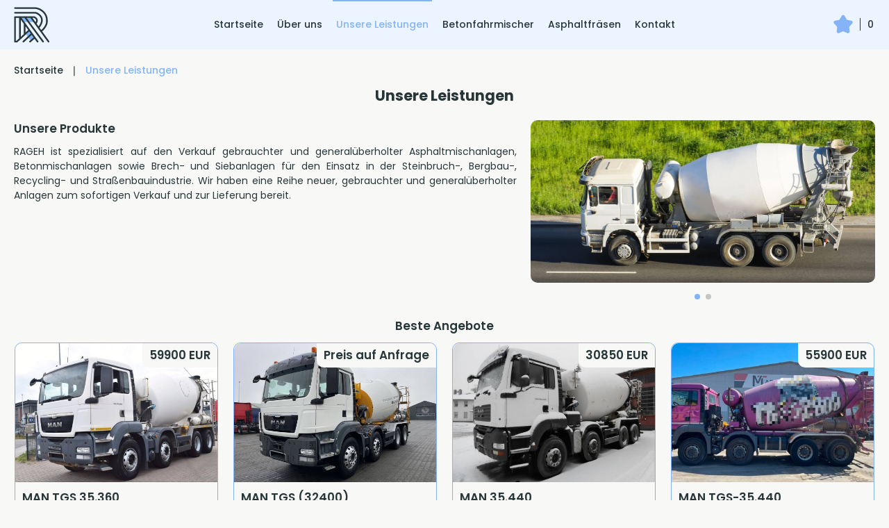

--- FILE ---
content_type: text/html; charset=UTF-8
request_url: https://www.r-hv.de/unsere-leistungen
body_size: 2540
content:



<!DOCTYPE html>
<html lang="de">
<head>
  <meta charset="UTF-8">
  <meta http-equiv="X-UA-Compatible" content="IE=edge">
  <meta name="viewport" content="width=device-width, initial-scale=1.0">
  <meta name="language" http-equiv="content-language" content="DE">
  <link rel="preconnect" href="https://fonts.googleapis.com">
  <link rel="preconnect" href="https://fonts.gstatic.com" crossorigin>
  <link href="https://fonts.googleapis.com/css2?family=Poppins:ital,wght@0,300;0,400;0,500;0,600;0,700;0,800;0,900;1,300;1,400;1,500;1,600;1,700;1,800;1,900&display=swap" rel="stylesheet">
  <link rel="canonical" href="https://www.r-hv.de/unsere-leistungen"/>
  <meta name="description" lang="de" content="Wir schlagen vor, dass Sie sich mit unsere Leistungen - R-Hv">
  <link href="/assets/style/style.css?v1.1" rel="stylesheet" type="text/css">
  <link type="image/x-icon" href="/logo.svg" rel="shortcut icon">
  <title>Unsere Leistungen - R-Hv</title>
  <script src="https://www.google.com/recaptcha/api.js?hl=de" async defer></script>
</head>
<body>
  <div class="wrapper">
    <header id="header">
      <div class="container">
        <a href="/" class="header-logo">
          <img src="/assets/images/logo.svg" alt="R-Hv" />
        </a>
        <div class="header-navigation-container">
          <div class="burger">
            <div class="burger-line"></div>
            <div class="burger-line"></div>
            <div class="burger-line"></div>
          </div>
          <nav>
            <ul class="navigation-list">
              <li class="navigation-list-item">
                <a href="/">Startseite</a>
              </li>
              <li class="navigation-list-item">
                <a href="/uber-uns">Über uns</a>
              </li>
              <li class="navigation-list-item">
                <a href="/unsere-leistungen">Unsere Leistungen</a>
              </li>

              <li class='navigation-list-item submenu'><span>Betonfahrmischer</span><ul class='navigation-drop-list drop-menu'><li class='navigation-list-item'><a href='/betonfahrmischer-iveco'>Iveco</a></li><li class='navigation-list-item'><a href='/betonfahrmischer-man'>Man</a></li></li></ul><li class='navigation-list-item submenu'><span>Asphaltfräsen</span><ul class='navigation-drop-list drop-menu'><li class='navigation-list-item'><a href='/asphaltfrasen-bomag'>Bomag</a></li><li class='navigation-list-item'><a href='/asphaltfrasen-wirtgen'>Wirtgen</a></li></li></ul>              <li class="navigation-list-item">
                <a href="/kontakt">Kontakt</a>
              </li>
            </ul>
          </nav>
        </div>
        <div class="favorite-cart" id="favorite-button">
          <div class="favorite-cart-header">
            <img class="favorite-cart-img" src="/assets/images/icons/favorite-full.svg">
            <p class="favorite-cart-quantity">0</p>
          </div>
          <ul class="favorite-cart-list"></ul>
        </div>
      </div>
    </header>
<main class="main" data-page-type="services">
  <div class="container">
    <div class="breadcrumbs-container">
      <h1 class="services-title page-title">Unsere Leistungen</h1>
      

<ul class="breadcrumbs-list">
  <li>
    <a href="/">Startseite</a>
  </li>
  <li class="breadcrumbs-item">&#10072;</li>
  <li>Unsere Leistungen</li></ul>



<script type='application/ld+json'>
  {"@context":"https:\/\/schema.org","@type":"BreadcrumbList","itemListElement":[{"@type":"ListItem","position":1,"item":{"@id":"https:\/\/www.r-hv.de\/","name":"Startseite"}},{"@type":"ListItem","position":2,"item":{"@id":"https:\/\/www.r-hv.de\/\/services","name":"Unsere Leistungen"}}]}</script>    </div>
    <div class="services-container">
      <div class="services-text-container">
        <h2>Unsere Produkte</h2>
        <p>RAGEH ist spezialisiert auf den Verkauf gebrauchter und generalüberholter Asphaltmischanlagen, Betonmischanlagen sowie Brech- und Siebanlagen für den Einsatz in der Steinbruch-, Bergbau-, Recycling- und Straßenbauindustrie. Wir haben eine Reihe neuer, gebrauchter und generalüberholter Anlagen zum sofortigen Verkauf und zur Lieferung bereit.</p>
      </div>
      <div class="services-swiper swiper">
        <div class="swiper-wrapper">
          <div class="swiper-slide">
            <img src="/assets/images/slider/slide1.jpg">
          </div>
          <div class="swiper-slide">
            <img src="/assets/images/slider/slide2.jpg">
          </div>
        </div>
        <div class="swiper-pagination"></div>
      </div>
    </div>
  <div>
</main>


<script type=application/ld+json>
  {"@context":"https:\/\/schema.org","@type":"Organization","name":"R-Hv","address":{"@type":"PostalAddress","addressLocality":"Deutschland","streetAddress":"Kirchblick 9, D-51545 Waldbrl"},"url":"https:\/\/www.r-hv.de\/","phone":"+38 (097) 780 30 88","fax":"+49 2291 9096 779","logo":"https:\/\/www.r-hv.de\/assets\/images\/logo.svg"}</script>



<div class="top-container">
  <h2>Beste Angebote</h2>
  <div class="top-cards-container top-cards-slider swiper">
    <div class="swiper-wrapper">
      

<div class="card-item-container swiper-slide" data-id=611143650>
  <div class="card-item-content product" data-id=611143650>
    <div class="card-item-image-container">
      <a href=https://www.r-hv.de/betonfahrmischer-man/611143650-man-tgs-35-360-betonmischer-putzmeister-intermix-9m>
        <img src='/assets/images/stock/httpswwwtrucksnlcompicturesad-7165533-1ed62e4a67ccd090betonmischer_lkw_man_35_dot_360_betonmischer_putzmeister_intermix_9m_2014_7165533jpgformatjpgquality70w1110h832.jpg' class='card-item-image favorite-image' />      </a>
          </div>
    <div class="card-item-description-container">
      <div class="card-item-header-container">
        <a href=https://www.r-hv.de/betonfahrmischer-man/611143650-man-tgs-35-360-betonmischer-putzmeister-intermix-9m data-href=https://www.r-hv.de/betonfahrmischer-man/611143650-man-tgs-35-360-betonmischer-putzmeister-intermix-9m class="listing-card-item-title favorite-title">MAN TGS 35.360</a>
        <p class='card-item-price favorite-price'>59900 EUR</p>      </div>
      <div class="card-item-benefits-container">
        <div class='card-item-benefit'>2014</div><div class='card-item-benefit'>230000 km</div><div class='card-item-benefit'>Gebraucht</div><div class='card-item-benefit'>Diesel</div><div class='card-item-benefit'>265 kW</div><div class='card-item-benefit'>Vollautomatik</div><div class='card-item-benefit'>Euro 5</div>      </div>
          </div>
  </div>
</div>

<div class="card-item-container swiper-slide" data-id=1250712911>
  <div class="card-item-content product" data-id=1250712911>
    <div class="card-item-image-container">
      <a href=https://www.r-hv.de/betonfahrmischer-man/1250712911-man-tgs-32-400-8x4-euro-5-liebherr-9-m3>
        <img src='/assets/images/stock/httpswwwtrucksnlcompicturesad-7286852-8ce63b542815bf6ebetonmischer_lkw_man_tgs_32_8x4_euro_5_liebherr_9_m3_2011_7286852jpgformatjpgquality70w1110h832.jpg' class='card-item-image favorite-image' />      </a>
          </div>
    <div class="card-item-description-container">
      <div class="card-item-header-container">
        <a href=https://www.r-hv.de/betonfahrmischer-man/1250712911-man-tgs-32-400-8x4-euro-5-liebherr-9-m3 data-href=https://www.r-hv.de/betonfahrmischer-man/1250712911-man-tgs-32-400-8x4-euro-5-liebherr-9-m3 class="listing-card-item-title favorite-title">MAN TGS (32400)</a>
        <p class='card-item-price default-price favorite-price'>Preis auf Anfrage</p>      </div>
      <div class="card-item-benefits-container">
        <div class='card-item-benefit'>2011</div><div class='card-item-benefit'>344979 km</div><div class='card-item-benefit'>Gebraucht</div><div class='card-item-benefit'>Diesel</div><div class='card-item-benefit'>400 kW</div><div class='card-item-benefit'>Manuell</div><div class='card-item-benefit'>Euro 5</div>      </div>
          </div>
  </div>
</div>

<div class="card-item-container swiper-slide" data-id=560263690>
  <div class="card-item-content product" data-id=560263690>
    <div class="card-item-image-container">
      <a href=https://www.r-hv.de/betonfahrmischer-man/560263690-man-35-440-8x4-intermix-10m-schaltgetriebe-blattfed>
        <img src='/assets/images/stock/httpswwwtrucksnlcompicturesad-7275918-421639ce05b6a335betonmischer_lkw_man_35_dot_440_8x4_intermix_10m_schaltgetriebe_blattfed_2008_7275918jpgformatjpgquality70w1110h832.jpg' class='card-item-image favorite-image' />      </a>
          </div>
    <div class="card-item-description-container">
      <div class="card-item-header-container">
        <a href=https://www.r-hv.de/betonfahrmischer-man/560263690-man-35-440-8x4-intermix-10m-schaltgetriebe-blattfed data-href=https://www.r-hv.de/betonfahrmischer-man/560263690-man-35-440-8x4-intermix-10m-schaltgetriebe-blattfed class="listing-card-item-title favorite-title">MAN 35.440</a>
        <p class='card-item-price favorite-price'>30850 EUR</p>      </div>
      <div class="card-item-benefits-container">
        <div class='card-item-benefit'>2008</div><div class='card-item-benefit'>384000 km</div><div class='card-item-benefit'>Gebraucht</div><div class='card-item-benefit'>Diesel</div><div class='card-item-benefit'>324 kW</div><div class='card-item-benefit'>Manuell</div><div class='card-item-benefit'>Euro 4</div>      </div>
          </div>
  </div>
</div>

<div class="card-item-container swiper-slide" data-id=759224791>
  <div class="card-item-content product" data-id=759224791>
    <div class="card-item-image-container">
      <a href=https://www.r-hv.de/betonfahrmischer-man/759224791-man-tgs-35-440-8x4-369604km-9000liter>
        <img src='/assets/images/stock/httpswwwtrucksnlcompicturesad-7243302-f6b6369ddedb8705betonmischer_lkw_man_tgs_35_8x4_369604km_9000liter_2015_7243302jpgformatjpgquality70w1110h832.jpg' class='card-item-image favorite-image' />      </a>
          </div>
    <div class="card-item-description-container">
      <div class="card-item-header-container">
        <a href=https://www.r-hv.de/betonfahrmischer-man/759224791-man-tgs-35-440-8x4-369604km-9000liter data-href=https://www.r-hv.de/betonfahrmischer-man/759224791-man-tgs-35-440-8x4-369604km-9000liter class="listing-card-item-title favorite-title">MAN TGS-35.440</a>
        <p class='card-item-price favorite-price'>55900 EUR</p>      </div>
      <div class="card-item-benefits-container">
        <div class='card-item-benefit'>2015</div><div class='card-item-benefit'>369604 km</div><div class='card-item-benefit'>Gebraucht</div><div class='card-item-benefit'>Diesel</div><div class='card-item-benefit'>324 kW</div><div class='card-item-benefit'>Manuell</div><div class='card-item-benefit'>Euro 6</div>      </div>
          </div>
  </div>
</div>    </div>
    <div class="swiper-pagination"></div>
  </div>
</div>
        
<footer id="footer">
  <div class="container">
    <a href="/" class="footer-logo">
      <img src="/assets/images/logo-w.svg"/>
    </a>
    <div class="footer-contacts">
      <a class="footer-contacts-item" href="tel: +38 (097) 780 30 88">
        <img src="/assets/images/icons/phone-w.svg"/>
        <span>+38 (097) 780 30 88</span>
      </a>
      <div class="footer-contacts-item">
        <img src="/assets/images/icons/fax-w.svg"/>
        <span>+49 2291 9096 779</span>
      </div>
      <div class="footer-contacts-item">
        <img src="/assets/images/icons/location-w.svg"/>
        <span>Kirchblick 9, D-51545 Waldbrl, Deutschland</span>
      </div>
    </div>
  </div>
  <div class="container">
    
        <div class='footer-copyright-container'>
          <p>Copyright &#169; 2026</p>
        </div>
      </footer>
</div>

<script src="https://cdn.jsdelivr.net/npm/swiper@8/swiper-bundle.min.js"></script>
<script type="module" src="/js/index.js?v1"></script>
</body>
</html>


--- FILE ---
content_type: text/css
request_url: https://www.r-hv.de/assets/style/basic/color.css
body_size: -223
content:
:root {
  --text: #273639;
  --accent: #84b4f7;
  --base: #f8f9f7;
  --light: #ebf4ff;
  --accent-hover: #2a7ff6;
  --gray: rgba(39, 54, 57, 0.1);
  --slider: rgba(39, 54, 57, 0.5);
  --modal: rgba(39, 54, 57, 0.97);
  --form: rgba(248, 249, 247, 0.8);
  --form-light: rgba(235, 244, 255, 0.8);
}

--- FILE ---
content_type: text/css
request_url: https://www.r-hv.de/assets/style/basic/reset.css
body_size: 425
content:
/* Указываем box sizing */
*,
*::before,
*::after {
  box-sizing: border-box;
}

/* Убираем внутренние отступы */
ul[class],
ol[class] {
  padding: 0;
}

/* Убираем внешние отступы */
body,
h1,
h2,
h3,
h4,
h5, 
h6
p,
ul[class],
ol[class],
li,
figure,
figcaption,
blockquote,
dl,
dd {
  margin: 0;
}

h2,
h3,
h4,
h5, 
h6 {
  font-size: 1.2rem;
  font-weight: 600;
}

p {
  font-size: 1rem;
}

/* Выставляем основные настройки по-умолчанию для body */
body {
  min-height: 100vh;
  line-height: 1.5;
}

/* Удаляем стандартную стилизацию для всех ul и il, у которых есть атрибут class*/
ul[class],
ol[class] {
  list-style: none;
}

/* Элементы a, у которых нет класса, сбрасываем до дефолтных стилей */
a:not([class]) {
  text-decoration-skip-ink: auto;
}

/* Упрощаем работу с изображениями */
img {
  max-width: 100%;
  display: block;
}

/* Указываем понятную периодичность в потоке данных у article*/
article > * + * {
  margin-top: 1em;
}

a {
  color: var(--accent);
  text-decoration: none;
  cursor: pointer;
}

/* Наследуем шрифты для инпутов и кнопок */
input,
button,
textarea,
select {
  font: inherit;
  border-radius: 0;
  -webkit-appearance: none;
}

/* Удаляем все анимации и переходы для людей, которые предпочитай их не использовать */
@media (prefers-reduced-motion: reduce) {
  * {
    animation-duration: 0.01ms !important;
    animation-iteration-count: 1 !important;
    transition-duration: 0.01ms !important;
    scroll-behavior: auto !important;
  }
}

--- FILE ---
content_type: text/css
request_url: https://www.r-hv.de/assets/style/style-components/main.css
body_size: 128
content:
html {
  font-size: 16px;
  line-height: 150%;
}

body {
  display: flex;
  flex-direction: column;
  font-family: 'Poppins', sans-serif;
  min-width: 320px;
  color: var(--text);
  background-color: var(--base);
}

.wrapper {
  width: 100%;
  max-width: 1400px;
  margin: 0 auto;
  position: relative;
  display: flex;
  flex-direction: column;
  flex: 1 1 auto;
}

.main {
  width: 100%;
  display: flex;
  flex-direction: column;
  flex-grow: 1;
}

.container {
  display: block;
  width: 100%;
  max-width: 1400px;
  margin: 0 auto;
}

.page-title {
  font-family: 'Poppins', sans-serif;
  font-weight: 700;
  font-size: 1.5rem;
  color: var(--text);
  text-align: center;
}

.breadcrumbs-container {
  width: 100%;
  padding: 20px 20px 0;
  display: flex;
  flex-direction: column-reverse;
  background-color: var(--base);
}

.main[data-page-type="listing"] .breadcrumbs-container {
  padding: 20px;
}

section {
  width: 100%;
}

p {
  margin: 0;
}

.swiper-button-next, 
.swiper-button-prev {
  padding: 25px !important;
  background-color: var(--base);
  border-radius: 5px;
}

.swiper-button-next:after, 
.swiper-button-prev:after {
  font-size: 36px !important;
  color: var(--accent);
}

.swiper-slide .swiper-lazy {
  width: 100%;
  opacity: 0 !important;
}

.swiper-slide .swiper-lazy-loaded {
  width: 100%;
  opacity: 1 !important;
}

.swiper-horizontal>.swiper-pagination-bullets, 
.swiper-pagination-bullets.swiper-pagination-horizontal, 
.swiper-pagination-custom, .swiper-pagination-fraction {
  bottom: 0 !important;
}

@media print {
  html {
    font-size: 14px;
  }

  #header,
  .breadcrumbs-container,
  .top-container,
  #footer  {
    display: none !important;
  }
}

@media screen and (max-width: 1300px) {
  html {
    font-size: 14px;
  }

  .swiper-button-next, 
  .swiper-button-prev {
    padding: 20px !important;
  }
  
  .swiper-button-next:after, 
  .swiper-button-prev:after {
    font-size: 24px !important;
  }
}



--- FILE ---
content_type: text/css
request_url: https://www.r-hv.de/assets/style/style-components/header.css
body_size: 1036
content:
#header {
  display: flex;
  flex-direction: column;
  width: 100%;
  max-width: 1400px;
  margin: 0 auto;
  background-color: var(--base);
  position: sticky;
  top: 0;
  z-index: 99;
}

#header .container {
  width: 100%;
  display: flex;
  align-items: stretch;
  justify-content: space-between;
  padding: 0 20px;
  background-color: var(--light);
}

#header a.header-logo {
  max-width: 4rem;
  height: auto;
  margin: 10px 10px 10px 0;
}

.header-navigation-container {
  width: 100%;
  display: flex;
  align-items: stretch;
  justify-content: center;
}

.header-navigation-container nav {
  display: flex;
  align-items: stretch;
  position: relative;
}

.navigation-list {
  display: flex;
  align-items: stretch;
  color: var(--text);
}

.navigation-list-item {
  position: relative;
  transition: all 0.3s ease;
  cursor: pointer;
  display: flex;
  align-items: center;
  justify-content: center;
  margin: 0 5px;
}

.navigation-list-item.active a,
.navigation-list-item.active span {
  color: var(--accent);
}

.navigation-list-item.active::before {
  width: 100%;
}

.navigation-list-item:hover::before {
  width: 100%;
}

.navigation-list-item a, 
.navigation-list-item span {
  text-decoration: none;
  color: var(--text);
  font-weight: 500;
  font-size: 1rem;
  position: relative;
  text-align: center;
  transition: all ease 0.5s;
  padding: 10px 5px;
}

.navigation-list-item::before {
  content: "";
  width: 0;
  height: 2px;
  position: absolute;
  top: 0;
  left: 0;
  background-color: var(--accent);
  transition: all 0.5s ease;
}

.navigation-list-item.submenu {
  display: flex;
  flex-direction: column;
  position: relative;
}

.navigation-list-item.submenu:hover .drop-menu {
  max-height: 400px;
  opacity: 1;
  pointer-events: all;
}

.navigation-list-item .drop-menu {
  width: 100%;
  display: flex;
  align-items: center;
  justify-content: flex-start;
  font-weight: 500;
  flex-direction: column;
  max-height: 0;
  opacity: 0;
  pointer-events: none;
  background-color: var(--base);
  border-radius: 5px;
  border: 1px solid var(--accent);
  position: absolute;
  top: 100%;
  left: 50%;
  transform: translate(-50%);
  transition: all 0.5s ease;
  z-index: 100;
}

.navigation-list-item .drop-menu li {
  width: 100%;
}

.navigation-list-item .drop-menu li a {
  cursor: pointer;
  color: var(--text);
}

.navigation-list-item .drop-menu .navigation-list-item:hover a {
  color: var(--accent);
}

.navigation-list-item .drop-menu .navigation-list-item:hover::before {
  width: 0;
}

.favorite-cart {
  display: flex;
  flex-direction: column;
  align-items: flex-end;
  justify-content: center;
  position: relative;
  min-width: max-content;
  padding: 10px 0;
}

.favorite-cart.active:hover .favorite-cart-list {
  display: flex;
  pointer-events: all;
  z-index: 100;
  transition: all 0.8s ease;
}

.favorite-cart-header {
  display: flex;
  align-items: center;
  position: relative;
  cursor: pointer;
}

.favorite-cart-header img {
  width: 2rem;
  height: auto;
}

.favorite-cart-quantity {
  font-weight: 500;
  font-size: 1rem;
  line-height: 105%;
  color: var(--text);
  padding: 2px;
  display: flex;
  align-items: center;
  justify-content: center;
  text-align: center;
  padding-left: 10px;
  margin-left: 10px;
  border-left: 1px solid var(--text);
}

.favorite-cart-list {
  max-height: 220px;
  padding: 10px !important;
  display: none;
  position: absolute;
  transition: all 0.8s ease;
  top: 100%;
  flex-direction: column;
  width: 400px;
  background-color: var(--base);
  border: 1px solid var(--accent);
  border-radius: 5px;
  z-index: -10;
  overflow-x: hidden;
  overflow-y: auto;
  scrollbar-width: thin;
  scrollbar-color: rgba(132, 132, 132, 0.6) rgba(132, 132, 132, 0.4);
}

.favorite-cart-list::-webkit-scrollbar {
  background-color: rgba(132, 132, 132, 0.4);
  width: 6px;
  height: 6px;
  border-radius: 10px;
}

.favorite-cart-list::-webkit-scrollbar-thumb {
  border-radius: 10px;
  background-color: rgba(132, 132, 132, 0.6);
}

.favorite-cart-list-item {
  width: 100%;
  display: flex;
  align-items: stretch;
  transition: all 0.5s ease;
}

.favorite-cart-list-item-container {
  width: 100%;
  display: flex;
  align-items: flex-start;
  cursor: pointer;
  text-decoration: none;
}

.favorite-cart-list-item:not(:first-child) {
  margin-top: 10px;
}

.favorite-cart-list-img {
  width: 120px;
  height: 60px;
  margin: 0 5px 0 0;
  overflow: hidden;
}

.favorite-cart-list-img img {
  width: 100%;
  height: 60px;
  object-fit: cover;
}

.favorite-cart-list-description {
  display: flex;
  align-items: flex-start;
  flex-direction: column;
  width: 200px;
}

.favorite-cart-list-description span {
  white-space: nowrap; 
  overflow: hidden; 
  color: var(--text);
  text-overflow: ellipsis; 
  width: 100%;
  font-size: 1rem;
  font-weight: 500;
}

.favorite-cart-list-description span:last-child {
  color: var(--accent);
}

.favorite-cart-list-description span:nth-child(1)::first-letter {
  text-transform: uppercase;
}

.favorite-cart-list-delete {
  width: 1.5rem;
  height: auto;
  display: flex;
  align-items: flex-start;
  cursor: pointer;
  margin-left: 10px;
  justify-content: center;
  transition: all 0.5s ease;
}

.header-navigation-container .burger {
  cursor: pointer;
  width: 40px;
  height: 28px;
  padding: 5px;
  display: none;
  flex-direction: column;
  justify-content: space-between;
  align-items: flex-start;
}

.header-navigation-container .burger-line {
  width: 100%;
  height: 2px;
  background-color: var(--text);
  transition: all 0.5s ease;
  position: relative;
  left: 0;
}

.header-navigation-container .burger-active {
  position: relative;
}  

.header-navigation-container .burger-active .burger-line {
  background-color: var(--text);
}

.header-navigation-container .burger-active .burger-line:nth-child(1) {
  top: 9px;
  transform: rotate(135deg);
  width: 90%;
}

.header-navigation-container .burger-active .burger-line:nth-child(2) {
  opacity: 0;
}

.header-navigation-container .burger-active .burger-line:nth-child(3) {
  top: -7px;
  transform: rotate(-135deg);
  width: 90%;
}

@media screen and (max-width: 900px) {
  #header a.header-logo {
    max-width: 100%;
    width: 100%;
    margin: 10px 0;
  }

  #header a.header-logo img {
    width: 4rem;
  }

  .burger {
    display: flex !important;
    z-index: 112;
  }

  .header-navigation-container {
    width: auto;
    align-items: center;
    order: 1;
  }

  #header .header-navigation-container nav {
    width: 250px !important;
    height: 0;
    background-color: var(--light);
    position: absolute;
    top: 100%;
    right: 0;
    display: flex;
    flex-direction: row;
    justify-content: center !important;
    align-items: flex-start !important;
    transition: opacity 0.5s ease;
    pointer-events: none;
    padding: 10px;
    opacity: 0;
    z-index: -10;
  }
          
  #header .header-navigation-container nav.active {
    height: 100vh;
    opacity: 1;
    pointer-events: all;
    z-index: 99;
  }

  .navigation-list-item::before {
    display: none;
  }
    
  #header .header-navigation-container nav .navigation-list {
    flex-direction: column;
  }

  .navigation-list-item {
    justify-content: flex-start;
  }

  .navigation-list-item a, 
  .navigation-list-item span {
    width: 100%;
    text-align: left;
  }
  
  nav .navigation-list .navigation-list-item .drop-menu {
    position: relative;
    top: auto;
    left: auto;
    transform: none;
    border: none;
    z-index: 100;
    background-color: var(--light);
  }

  .favorite-cart {
    padding: 10px 20px;
  }

  .favorite-cart-list {
    width: 290px;
    right: -45px;
  }

  .favorite-cart-list-img {
    width: 90px;
  }
  
  .favorite-cart-list-description {
    width: 135px;
  }
}


--- FILE ---
content_type: text/css
request_url: https://www.r-hv.de/assets/style/style-components/footer.css
body_size: -67
content:
#footer {
  width: 100%;
  margin-top: auto;
  display: flex;
  flex-direction: column;
}

#footer .container {
  width: 100%;
  background-color: var(--text);
  padding: 10px 20px;
  color: var(--base);
}

#footer .container:first-child {
  display: flex;
  justify-content: space-between;
}

.footer-logo img {
  max-width: 4rem;
  height: auto;
}

.footer-contacts {
  display: flex;
  flex-direction: column;
  align-items: flex-start;
}

.footer-contacts h3 {
  font-weight: 500;
  font-size: 1rem;
  color: var(--base);
  margin-bottom: 10px;
}

.footer-contacts-item {
  display: flex;
  align-items: center;
  justify-content: center;
  text-decoration: none;
}

a.footer-contacts-item:hover {
  transition: all ease 0.5s;
  opacity: 0.7;
}

.footer-contacts-item:not(:last-child) {
  margin-bottom: 20px;
}

.footer-contacts-item img {
  width: 1.5rem;
  height: 1.5rem;
  margin-right: 10px;
}

.footer-contacts-item span {
  font-weight: 500;
  font-size: 1rem;
  color: var(--base);
}

.footer-copyright-container {
  width: 100%;
  display: flex;
  align-items: center;
  font-weight: 400;
  font-size: 1rem;
  color: var(--base);
}

.footer-copyright-container span {
  font-weight: 400;
  font-size: 1rem;
  color: var(--base);
}

.footer-copyright-container a {
  font-weight: 400;
  font-size: 1rem;
  color: var(--accent);
  text-decoration: none;
}

@media screen and (max-width: 500px) {
  #footer .container:first-child {
    flex-direction: column;
  }

  .footer-contacts {
    margin-top: 20px;
  }
}


--- FILE ---
content_type: text/css
request_url: https://www.r-hv.de/assets/style/style-components/start-page.css
body_size: 387
content:
.base-company-content {
  width: 100%;
  position: relative;
  display: flex;
  align-items: stretch;
}

.base-swiper-container {
  width: 100%;
  height: 450px;
  overflow: hidden;
  position: relative;
}

.swiper-wrapper {
  width: 100%;
}

.base-swiper-container .swiper-button-next,
.base-swiper-container .swiper-button-prev {
  z-index: 11;
  top: auto;
  bottom: 10px;
}

.base-swiper-container .swiper-button-prev {
  right: 130px;
  left: auto;
}

.base-swiper-container .swiper-button-next {
  right: 10px;
}

.base-swiper-container .swiper-pagination-fraction {
  font-family: 'Poppins', sans-serif;
  bottom: 18px !important;
  left: auto;
  right: 77px;
  width: auto;
  z-index: 11;
  color: var(--base);
  font-size: 1.2rem;
}

.slide-bg {
  width: 60%;
  height: 100%;
  margin-left: auto;
  background-size: cover;
  background-repeat: no-repeat;
  background-position: 30% 50%;
}

.slide-bg.slide1 {
  background-image: url(/assets/images/slider/slide1.jpg);
}

.slide-bg.slide2 {
  background-image: url(/assets/images/slider/slide2.jpg);
}

.base-company-information {
  width: 40%;
  height: 100%;
  padding: 10px 20px;
  display: flex;
  flex-direction: column;
  justify-content: center;
  background-color: var(--base);
  position: absolute;
  z-index: 8;
}

.base-company-information .base-company-text {
  color: var(--text);
  font-size: 1.2rem;
  font-weight: 400;
}

.base-company-information .page-title {
  color: var(--text);
  font-size: 2rem;
  text-align: left;
  user-select: none;
  margin-bottom: 10px;
}

.base-company-btn {
  width: fit-content;
  display: flex;
  align-items: center;
  margin-top: 10px;
  font-size: 1.2rem;
  font-weight: 600;
  color: var(--text);
  text-decoration: none;
  text-align: center;
  cursor: pointer;
  transition: all 0.5s ease;
}

.base-company-btn svg {
  width: 2rem;
  margin-left: 10px;
  transition: all 0.5s ease;
}

.base-company-btn:hover {
  color: var(--accent);
}

.base-company-btn:hover svg path {
  fill: var(--accent);
  transition: all 0.5s ease;
}

.base-info-company-container {
  display: flex;
  align-items: center;
  justify-content: space-between;
  padding: 20px;
  background-color: var(--light);
}

.base-swiper-logo {
  width: 30%;
  overflow: hidden;
  position: relative;
  padding-bottom: 30px !important;;
}

.base-swiper-logo .swiper-slide img {
  max-width: 250px;
  margin: 0 auto;
}

.base-text-container {
  width: 70%;
  padding-right: 20px;
}

.base-text-container h2,
.base-text-container h3 {
  width: 100%;
  font-size: 1.2rem;
  font-weight: 600;
  color: var(--text);
  margin-bottom: 10px;
  text-align: left;
}

.base-text-content {
  width: 100%;
  display: flex;
  flex-direction: column;
  color: var(--text);
  font-size: 1rem;
  text-align: justify;
}

.base-text-content a {
  text-decoration: none;
  color: var(--accent);
  font-size: 1rem;
}

.base-text-content p {
  color: var(--text);
  font-size: 1rem;
  text-align: justify;
}

.base-text-content p:not(:last-child) {
  margin-bottom: 5px;
}

@media screen and (max-width: 900px) {
  .slide-bg {
    width: 100%;
  }

  .base-company-information {
    width: 100%;
    background-color: var(--slider);
  }

  .base-company-information h1 {
    color: var(--base);
    font-size: 1.5rem;
  }

  .base-company-information p {
    color: var(--base);
    font-size: 1rem;
  }

  .base-company-btn {
    color: var(--base);
    font-size: 1rem;
  }

  .base-company-btn svg path {
    fill: var(--base);
  }

  .base-info-company-container {
    flex-direction: column;
  }

  .base-text-container {
    width: 100%;
    padding-right: 0;
    padding-bottom: 10px;
  }

  .base-swiper-logo {
    width: 100%;
    padding-bottom: 30px !important;
  }
}


--- FILE ---
content_type: text/css
request_url: https://www.r-hv.de/assets/style/style-components/form.css
body_size: 542
content:
form#send-message {
  width: 100%;
  max-width: 460px;
  display: flex;
  flex-direction: column;
  align-items: center;
  position: relative;
  margin: 0 auto;
}

form#send-message .form-title {
  max-width: 420px;
  margin: 0 auto;
  font-size: 1.2rem;
  font-weight: 600;
  margin-bottom: 20px;
  text-align: center;
}

.form-item-container {
  width: 100%;
  display: flex;
  flex-direction: column;
}

form#send-message .form-item {
  width: 100%;
  position: relative;
}

form#send-message .form-item label {
  display: flex;
  font-size: 1rem;
  font-weight: 500;
  padding-bottom: 5px;
}

form#send-message .form-item input[type=text], input[type=email], input[type=tel], textarea {
  width: 100%;
  display: inline-block;
  padding: 5px 10px;
  outline: none;
  border: 1px solid var(--text);
  background-color: var(--base);
  border-radius: 5px;
  box-sizing: border-box;
  resize: none;
}

form#send-message .form-item-container .form-item input[type=text], input[type=email], input[type=tel],
form#send-message .form-item-container .form-item textarea {
  margin: 0 0 20px;
}

form#send-message .form-item-container .form-item input[type=text]:focus, input[type=tel]:focus,
input[type=email]:focus, textarea:focus {
  border: 1px solid var(--text);
}

form#send-message .form-item-container .form-item input[type=text]::placeholder, input[type=tel]::placeholder,
input[type=email]::placeholder, textarea::placeholder {
  color: var(--text);
  opacity: 0;
}

.form-item-checkbox {
  width: 100%;
  display: flex;
  align-items: center;
  justify-content: flex-end;
  flex-direction: row-reverse;
  position: relative;
  cursor: pointer;
  font-size: 1rem;
  line-height: 130%;
  -webkit-user-select: none;
  -moz-user-select: none;
  -ms-user-select: none;
  user-select: none;
  margin-bottom: 20px;
}

.form-item-checkbox span {
  line-height: 1rem;
}

.form-item-checkbox input[type='checkbox'] {
  position: absolute;
  opacity: 0;
  cursor: pointer;
  height: 0;
  width: 0;
}

.form-item-checkbox .checkmark {
  height: 1rem;
  width: 1rem;
  min-width: 1rem;
  border: 1px solid var(--text);
  background-color: var(--base);
  margin-right: 10px;
  border-radius: 4px;
  position: relative;
}

.form-item-checkbox input:checked ~ .checkmark {
  border: 1px solid var(--accent);
  background-color: var(--accent);
}

.form-item-checkbox .checkmark:after {
  content: "";
  position: absolute;
  display: none;
}

.form-item-checkbox input:checked ~ .checkmark:after {
  display: block;
}

.form-item-checkbox .checkmark:after {
  top: 50%;
  left: 50%;
  transform: translate(-50%, -50%);
  width: 1rem;
  height: 1rem;
  background-image: url(/assets/images/icons/check.svg);
  background-position: center;
  background-repeat: no-repeat;
  background-size: cover;
}

form#send-message #submit-button {
  display: flex;
  justify-content: center;
  align-items: center;
  border: none;
  width: 200px;
  font-weight: 500;
  font-size: 1rem;
  padding: 5px 10px;
  color: var(--base);
  border: none;
  background-color: var(--accent);
  border-radius: 5px;
  cursor: pointer;
  transition: all ease 0.5s;
  outline: none;
  margin: 20px auto 0; 
}

form#send-message #submit-button:hover {
  background-color: var(--accent-hover);
}

/*-----message send---------*/

.loader {
  display: none;
  width: 50px;
  height: 50px;
  border: 5px solid var(--accent);
  border-radius: 50%;
  border-top: 5px solid transparent;
  animation: rotate 2s linear infinite;
}

@keyframes rotate {
  from {
    transform: rotate(0deg);
  }
  to {
    transform: rotate(360deg);
  }
}

.message {
  display: none;
  background-color: var(--form);
  position: absolute;
  top: 0;
  left: 0;
  width: 100%;
  height: 100%;
  flex-direction: column;
  align-items: center;
  justify-content: center;
  text-align: center;
  color: var(--text);
  font-weight: 500;
  z-index: 100;
}

.card-item-form-container .message {
  background-color: var(--form-light);
}

.messageTxt {
  display: none;
  color: var(--text);
  font-size: 1.2rem;
  font-weight: 600;
  position: absolute;
  top: 50%;
  transform: translateY(-50%);
}


--- FILE ---
content_type: text/css
request_url: https://www.r-hv.de/assets/style/style-components/contact-page.css
body_size: 350
content:
.contact-wrapper {
  display: flex;
  width: 100%;
  flex-direction: column;
}

.contact-page-container {
  width: 100%;
  max-width: 1050px;
  margin: 0 auto;
  display: flex;
  align-items: stretch;
  justify-content: space-between;
  padding: 20px;
}

.contact-page-info-list {
  width: 50%;
  display: flex;
  flex-direction: column;
  margin-right: 20px;
}

.contact-page-list-item {
  display: flex;
  flex-direction: column;
  align-items: center;
  text-decoration: none;
  transition: all 0.5s ease;
}

a.contact-page-list-item:hover {
  transition: all ease 0.5s;
  opacity: 0.7;
}

.contact-page-list-item:not(:last-child) {
  margin-bottom: 20px;
}

.contact-page-list-item img {
  width: 2rem;
  height: auto;
  margin-bottom: 10px;
}

.contact-page-list-item h4,
.contact-page-list-item h5 {
  font-weight: 500;
  font-size: 1rem;
  color: var(--text);
  text-align: center;
}

.contact-page-list-item h4 {
  margin: 10px 0;
}

.contact-page-map-container {
  width: 100%;
  height: 350px;
}

.contact-page-form-container {
  width: 50%;
  display: flex;
  align-items: center;
  justify-content: center;
}

.about-container,
.services-container {
  width: 100%;
  display: flex;
  justify-content: space-between;
  padding: 20px 20px 0;
}

.about-text-container:first-child {
  width: 70%;
  padding-right: 20px;
}

.about-text-container:last-child {
  width: 30%;
}

.services-text-container {
  width: 60%;
  padding-right: 20px;
}

.services-swiper {
  width: 40%;
  padding-bottom: 30px !important;
}

.services-swiper img {
  max-width: 100%;
  border-radius: 10px;
  margin: 0 auto;
}

.about-container p,
.services-container p {
  font-size: 1rem;
  color: var(--text);
  text-align: justify;
  margin-bottom: 5px;
}

.about-list {
  display: flex;
  align-items: center;
  justify-content: space-between;
  flex-wrap: wrap;
}

.about-list li {
  width: 48%;
  font-size: 1rem;
  color: var(--text);
  list-style: none;
  padding: 5px 5px !important;
  margin: 0 5px 5px 0 !important;
  border-radius: 5px;
  text-align: center;
  background-color: var(--light);
  text-transform: lowercase;
}

.about-list li::first-letter {
  text-transform: uppercase;
}

.about-container h2, 
.about-container h3,
.services-container h2, 
.services-container h3 {
  margin-bottom: 10px;
}

.about-container h2:not(:first-child), 
.about-container h3:not(:first-child),
.services-container h2:not(:first-child), 
.services-container h3:not(:first-child) {
  margin-top: 10px;
}

@media screen and (max-width: 900px) {
  .contact-page-container,
  .about-container,
  .services-container {
    flex-direction: column;
  }

  .contact-page-info-list {
    width: 100%;
    margin-right: 0;
    margin-bottom: 20px;
  }

  .contact-page-list-item {
    justify-content: center;
    flex-direction: row;
  }

  .contact-page-list-item img {
    margin-bottom: 0;
  }

  .contact-page-list-item h4 {
    margin: 0 10px;
  }

  .contact-page-form-container {
    width: 100%;
  }

  .about-text-container:first-child {
    width: 100%;
    padding-right: 0;
    padding-bottom: 20px;
  }

  .about-text-container:last-child {
    width: 100%;
  }

  .services-text-container {
    width: 100%;
    padding-right: 0;
    padding-bottom: 10px;
  }

  .services-swiper {
    width: 100%;
    max-width: 440px;
    margin: 0 auto;
  }

  .about-list {
    justify-content: flex-start;
  }

  .about-list li {
    width: 32%;
    flex-grow: 1;
  }
}

@media screen and (max-width: 446px) {
  .contact-page-list-item {
    flex-wrap: wrap;
  }

  .contact-page-list-item img {
    margin-bottom: 5px;
  }

  .contact-page-list-item h4 {
    margin: 0 10px 5px;
  }
}

@media screen and (max-width: 420px) {
  .about-list li {
    width: 100%;
  }
}



--- FILE ---
content_type: text/css
request_url: https://www.r-hv.de/assets/style/style-components/ad-card.css
body_size: 386
content:
.listing-cards-container .card-item-container {
  flex: 0 0 25%;
  text-decoration: none;
  color: var(--text);
  padding: 0 10px 20px;
  transition: all ease 0.5s;
}

.card-item-content {
  width: 100%;
  display: flex;
  flex-direction: column;
  flex-grow: 1;
  background-color: var(--base);
  border: 1px solid var(--accent);
  border-radius: 10px;
  position: relative;
  transition: all ease 0.5s;
}

.card-item-content:hover {
  background-color: var(--light);
}

.product-active.card-item-content {
  background-color: var(--light);
}

.card-item-image-container {
  width: 100%;
  position: relative;
  border-radius: 10px 10px 0 0;
  overflow: hidden;
}

.card-item-btn-favorite-container {
  width: 100%;
  display: flex;
  align-items: center;
  justify-content: center;
  padding: 5px 10px;
  border-radius: 0 0 10px 10px;
  background-color: var(--accent-hover);
  cursor: pointer;
  transition: all 0.5s ease;
}

.card-item-btn-favorite-container p {
  font-size: 1rem;
  font-weight: 500;
  color: var(--base);
  margin-left: 10px;
  transition: all 0.5s ease;
}

.card-item-btn-favorite-container .card-item-btn-favorite-image {
  width: 1.5rem;
  height: 1.5rem;
  transition: all 0.5s ease;
  background-position: center;
  background-repeat: no-repeat;
  background-size: 1.5rem;
  background-image: url(/assets/images/icons/favorite.svg);
}

.card-item-btn-favorite-container:hover .card-item-btn-favorite-image {
  background-image: url(/assets/images/icons/favorite-w-full.svg);
}

.product-active .card-item-btn-favorite-container {
  background-color: var(--accent);
}

.product-active .card-item-btn-favorite-image {
  background-image: url(/assets/images/icons/favorite-w-full.svg);
}

.card-item-image-container a {
  width: 100%;
}

.card-item-image-container a img {
  width: 100%;
  min-height: 200px;
  max-height: 200px;
  object-fit: cover;
}

.card-item-image.no-image {
  max-height: 200px;
  object-fit: contain;
}

.card-item-image-container .card-item-photosq {
  display: none;
  align-items: center;
  color: var(--text);
  padding: 5px 10px;
  background-color: var(--base);
  border-radius: 4px;
  position: absolute;
  left: 20px;
  bottom: 20px;
}

.card-item-image-container .card-item-photosq img {
  height: 1.2rem;
}

.card-item-image-container .card-item-photosq span {
  font-size: 1rem;
  line-height: 1rem;
  font-weight: 500;
  padding: 2px 5px 0 0;
}

.card-item-header-container {
  width: 100%;
  padding: 10px;
}

.listing-card-item-title {
  color: var(--text);
  font-weight: 600;
  font-size: 1.2rem;
  text-decoration: none;
}

.card-item-header-container .default-price,
.card-item-header-container .card-item-price {
  color: var(--text);
  font-weight: 600;
  font-size: 1.2rem;
  padding: 5px 10px;
  position: absolute;
  top: 0;
  right: 0;
  background-color: var(--base);
  border-radius: 0 10px 0 10px;
}

.card-item-description-container {
  flex: 1;
  display: flex;
  flex-direction: column;
  align-items: stretch;
}

.card-item-benefits-container {
  width: 100%;
  display: flex;
  align-items: flex-start;
  flex-wrap: wrap;
  flex-grow: 1;
  padding: 10px 10px 20px 10px;
}

.card-item-benefit:not(:last-child) {
  padding-right: 5px;
}

.card-item-benefit:not(:last-child)::after {
  content: ",";
}

.card-item-benefit span::first-letter {
  text-transform: uppercase;
}

@media screen and (max-width: 1050px) {
  .listing-cards-container .card-item-container {
    flex: 0 0 33.3%;
  }
}

@media screen and (max-width: 850px) {
  .listing-cards-container .card-item-container {
    flex: 0 0 50%;
  }
}

@media screen and (max-width: 600px) {
  .listing-cards-container .card-item-container {
    flex: 0 0 100%;
    padding: 0 0 20px;
  }
}


--- FILE ---
content_type: text/css
request_url: https://www.r-hv.de/assets/style/style-components/listing.css
body_size: 502
content:
.listing-form-container {
  width: 100%;
  position: relative;
}

.listing-filter-container {
  width: 100%;
  padding: 20px;
  background-color: var(--light);
}

.listing-wrapper {
  width: 100%;
  display: flex;
  flex-direction: column;
  padding: 20px 20px 0;
}

.listing-sort-container {
  width: calc(100% - 20px);
  display: flex;
  align-items: center;
  justify-content: space-between;
  margin: 0 auto 10px;
}

.listing-right-sort {
  display: flex;
  align-items: center;
  padding: 5px 10px;
  font-weight: 500;
  color: var(--text);
  text-decoration: none;
  transition: all 0.5s ease;
  border: 1px solid var(--text);
  background-color: var(--base);
  border-radius: 5px;
}

.listing-right-sort select {
  padding: 2px 5px;
  outline: none;
  border: none;
  border-bottom: 1px solid var(--base);
}

.listing-right-sort h5 {
  color: var(--text);
  font-size: 1rem;
  font-weight: 500;
}

#right-select {
  appearance: none;
  background-color: transparent;
  border: none;
  margin: 0;
  outline: none;
  font-family: 'Poppins', sans-serif;
  font-size: 1rem;
  font-weight: 500;
  color: var(--text);
  border: none;
  padding: 0;
  margin-left: 5px;
  cursor: pointer;
  background-color: var(--base);
}

#right-select::-ms-expand {
  display: none;
}

#right-select option {
  font-family: 'Poppins', sans-serif;
  font-size: 1rem;
  font-weight: 500;
  color: var(--text);
  background-color: var(--base);
  border: 1px solid var(--text);
  padding: 5px 10px;
}

#right-select option:hover,
#right-select option:focus-visible {
  background-color: var(--te);
}

.listing-cards-container {
  width: 100%;
  display: flex;
  flex-wrap: wrap;
  justify-content: flex-start;
  margin-top: 10px;
}

.listing-no-cards {
  display: flex;
  justify-content: center;
  color: var(--text);
  font-size: 1rem;
  text-align: center;
  width: 100%;
  font-style: italic;
  margin-top: 10px;
}

#filter-control {
  width: 100%;
  display: flex;
  align-items: center;
  justify-content: flex-end;
  height: 100%;
  overflow: auto;
  pointer-events: all;
}

#filter-control .field {
  width: 100%;
}

#filter-control .control {
  width: 100%;
  display: flex;
  align-items: center;
  justify-content: flex-end;
}

#filter-control .filter-button {
  display: flex;
  justify-content: center;
  align-items: center;
  cursor: pointer;
  border: none;
  width: 100%;
  font-weight: 500;
  font-size: 1rem;
  line-height: 1rem;
  padding: 5px 10px;
  text-align: center;
  background-color: var(--accent);
  color: var(--base);
  margin: 0 auto 10px auto;
  border-radius: 5px;
}

#filter-control .filter-button:hover {
  opacity: 0.8;
}

.listing-pagination {
  display: flex;
  align-items: center;
  justify-content: flex-end;
}

.listing-pagination-item a,
.listing-pagination-item span {
  width: 2rem;
  height: 2rem;
  display: flex;
  align-items: center;
  justify-content: center;
  color: var(--text);
  padding: 5px;
  font-weight: 500;
  border-radius: 8px;
  text-decoration: none;
  transition: all 0.5s ease;
  border: 1px solid var(--text);
}

.listing-pagination-item a:hover,
.listing-pagination-item span:hover {
  color: var(--accent-hover);
  border: 1px solid var(--accent-hover);
}

.listing-pagination-item a.active,
.listing-pagination-item span.active {
  color: var(--accent-hover);
  border: 1px solid var(--accent-hover);
}

.listing-pagination-item:not(:last-child) {
  margin-right: 10px;
}

.listing-text-push-wrapper {
  width: 100%;
  background-color: var(--light);
}

.listing-text-push {
  width: 100%;
  max-width: 1050px;
  margin: 0 auto;
  display: flex;
  flex-direction: column;
  padding: 20px;
}

.listing-text-push-title {
  color: var(--text);
  font-size: 1.2rem;
  text-align: center;
  margin: 0 0 10px;
}

.listing-text-push-wrapper h2 {
  color: var(--text);
  font-size: 1.2rem;
  text-align: center;
  margin: 0 0 10px;
}

.listing-text-push-container {
  width: 100%;
  font-size: 1rem;
  color: var(--text);
  text-align: justify;
}

.listing-text-push-container p {
  font-size: 1rem;
  color: var(--text);
  text-align: justify;
}

.listing-text-push-container p:not(:last-child) {
  margin-bottom: 5px;
}

@media screen and (max-width: 600px) {
  .listing-sort-container,
  .listing-cards-filter-wrapper {
    width: 100%;
    max-width: 440px;
    margin: 0 auto;
  }

  .listing-cards-container {
    margin-top: 20px;
  }
}

@media screen and (max-width: 420px) {
  .listing-sort-container {
    flex-direction: column;
    align-items: flex-end;
  }

  .listing-pagination {
    margin-bottom: 10px !important;
  }
}


--- FILE ---
content_type: text/css
request_url: https://www.r-hv.de/assets/style/style-components/filter.css
body_size: 749
content:
.filter-title {
  width: 100%;
  color: var(--text);
  font-size: 1.2rem;
  font-weight: 600;
  text-align: center;
}

.filter-img {
  display: none;
  width: 1rem;
  height: 1rem;
}

.filter-form-container {
  display: flex;
  align-items: center;
  justify-content: space-between;
  margin-top: 20px;
}

/* .filter-form-container > * {
  flex: 0 0 32%;
} */

.filter-form-container > *:not(:last-child) {
  margin-right: 20px;
}

.field {
  cursor: pointer;
  font-weight: 500;
  font-size: 1rem;
  color: var(--text);
  margin-top: 5px;
}

.field:first-child {
  margin-top: 10px;
}

input[type='checkbox'] {
  margin-right: 10px;
  width: 1rem;
  height: 1rem;
}

.control .checkbox {
  cursor: pointer;
  display: flex;
  align-items: center;
}

.models {
  width: 33%;
  margin-bottom: 20px;
  position: relative;
}

.models-title {
  font-size: 1rem;
  color: var(--text);
  padding-bottom: 5px;
}

.models-select {
  display: flex;
  align-items: center;
  justify-content: space-between;
  font-size: 1rem;
  padding: 5px 10px;
  border: 1px solid var(--text);
  background-color: var(--base);
  color: var(--text);
  border-radius: 5px 5px 0 0;
  border-bottom: none;
  cursor: pointer;
}

.models-select img {
  width: 1rem;
  transition: all 0.5s ease;
  transform: rotate(-180deg);
}

.models-values {
  width: 100%;
  padding: 0 5px;
  max-height: 148px;
  border: 1px solid var(--text);
  background-color: var(--base);
  position: absolute;
  top: 100%;
  left: 0;
  z-index: 5;
  opacity: 1;
  border-radius: 0 0 5px 5px;
  pointer-events: all;
  transition: max-height 0.5s ease;
  overflow-x: hidden;
  overflow-y: auto;
  scrollbar-width: thin;
  scrollbar-color: rgba(132, 132, 132, 0.6) rgba(132, 132, 132, 0.4);
}

.models-values::-webkit-scrollbar {
  background-color: rgba(132, 132, 132, 0.4);
  width: 6px;
  height: 6px;
}

.models-values::-webkit-scrollbar-thumb {
  background-color: rgba(132, 132, 132, 0.6);
}

.models.models-hidden .models-select {
  border-radius: 5px;
  border: 1px solid var(--text);
}

.models.models-hidden .models-select img {
  transform: rotate(0deg);
}

.models.models-hidden .models-values {
  max-height: 0;
  opacity: 0;
  pointer-events: none;
  z-index: -20;
}

.models-values .field {
  cursor: pointer;
  font-weight: 500;
  font-size: 1rem;
  color: var(--text);
}

.models-values:first-child {
  margin-top: 10px;
}

/* FILTER FIELD */

.filter-field-container {
  width: 33%;
  display: flex;
  flex-direction: column;
  margin-bottom: 20px;
}

.field-container {
  width: 100%;
  display: flex;
  padding-top: 5px;
}

.field-item {
  width: 50%;
  display: flex;
  flex-direction: column;
}

.field-item:first-child input {
  border-right: none;
  border-radius: 5px 0 0 5px;
}

.filter-field-container span,
.field-item span {
  font-size: 1rem;
  color: var(--text);
}

.field-item input {
  padding: 5px 10px;
  outline: none;
  border: 1px solid var(--text);
  background-color: var(--base);
  border-radius: 0 5px 5px 0;
}

.field-item input::placeholder {
  color: var(--text);
  opacity: 0.7;
}

.filter-button-submit {
  display: flex;
  align-items: center;
  justify-content: center;
  width: 200px;
  font-weight: 500;
  font-size: 1rem;
  padding: 5px 10px;
  cursor: pointer;
  transition: all ease 0.5s;
  color: var(--base);
  border: none;
  background-color: var(--accent);
  border-radius: 5px;
  outline: none;
  margin: 0 auto;
}

.filter-button-submit:hover {
  background-color: var(--accent-hover);
}

.control label {
  display: flex;
  justify-content: flex-end;
  flex-direction: row-reverse;
  position: relative;
  margin-bottom: 10px;
  cursor: pointer;
  font-size: 1rem;
  color: var(--text);
  -webkit-user-select: none;
  -moz-user-select: none;
  -ms-user-select: none;
  user-select: none;
}

.control label input {
  position: absolute;
  opacity: 0;
  cursor: pointer;
  height: 0;
  width: 0;
}

.control label .checkmark {
  height: 1rem;
  width: 1rem;
  min-width: 1rem;
  margin-right: 10px;
  margin-top: 5px;
  border: 1px solid var(--text);
  background-color: var(--base);
  border-radius: 4px;
  position: relative;
}

.control label input:checked ~ .checkmark {
  border: 1px solid var(--accent);
  background-color: var(--accent);
}

.control label .checkmark:after {
  content: "";
  position: absolute;
  display: none;
}

.control label input:checked ~ .checkmark:after {
  display: block;
}

.control label .checkmark:after {
  top: 50%;
  left: 50%;
  transform: translate(-50%, -50%);
  width: 1rem;
  height: 1rem;
  background-image: url(/assets/images/icons/check.svg);
  background-position: center;
  background-repeat: no-repeat;
  background-size: cover;
}

@media screen and (max-width: 1300px) {
  .models-values {
    max-height: 135px;
  }
}

@media screen and (max-width: 900px) {
  .filter-wrapper {
    width: 100%;
    max-width: 440px;
    margin: 0 auto;
  }

  .filter-form-container > *:not(:last-child) {
    margin-right: 0;
  }

  .filter-form-container {
    flex-direction: column;
  }

  .models,
  .filter-field-container {
    width: 100%;
  }
}


--- FILE ---
content_type: text/css
request_url: https://www.r-hv.de/assets/style/style-components/ad-page.css
body_size: 741
content:
.card-item-container {
  width: 100%;
  display: flex;
  flex-direction: column;
  position: relative;
}

.card-item-content-container {
  position: relative;
  width: 100%;
  padding: 20px 20px 0;
}

.card-item-content-header-container {
  display: flex;
  align-items: flex-end;
  justify-content: space-between;
  margin-bottom: 10px;
}

.card-item-title-container {
  margin-right: 10px;
}

.card-item-title {
  font-weight: 600;
  font-size: 1.2rem;
  color: var(--text);
  text-align: left;
}

.card-item-title-container .default-price,
.card-item-title-container .card-item-price {
  color: var(--text);
  font-weight: 600;
  font-size: 1.2rem;
  margin: 10px 0 0 0;
}

.card-item-title::first-letter {
  text-transform: uppercase;
}

.card-item-wrapper {
  width: 100%;
  display: flex;
  justify-content: space-between;
  flex-direction: row-reverse;
}

.card-item-content-container .print-image {
  display: none;
  max-height: 300px;
}

.card-item-slider-wrapper {
  width: 50%;
  padding-left: 20px;
}

.card-item-slider {
  position: sticky;
  top: 95px;
  background-color: var(--gray);
  border-radius: 10px;
  overflow: hidden;
}

.card-item-text-wrapper {
  width: 50%;
  padding: 20px;
  background-color: var(--light);
  border-radius: 10px;
}

.card-item-container h3 {
  font-weight: 600;
  font-size: 1rem;
  color: var(--text);
  margin-bottom: 10px;
}

.card-item-btns-container {
  display: flex;
}

.card-item-benefits-wrapper {
  width: 100%;
  display: flex;
  flex-wrap: wrap;
  margin-bottom: 10px;
}

.card-item-benefits-wrapper .benefit-item {
  padding: 5px;
  border-radius: 5px;
  flex: 1 1 31%;
  margin-right: 10px;
  margin-bottom: 10px;
  background-color: var(--base);
}

.card-item-benefits-wrapper .benefit-item h5,
.card-item-benefits-wrapper .benefit-item p {
  font-size: 1rem;
  color: var(--text);
  font-weight: 400;
  margin: 0;
}

.card-item-btn-zoom {
  position: absolute;
  top: 0;
  right: 0;
  transition: all 0.5s ease;
  padding: 5px;
  border-radius: 0 10px 0 10px;
  background-color: var(--base);
  cursor: pointer;
  z-index: 5;
}

.card-item-btn-zoom img {
  width: 2rem;
  height: 2rem;
}

.card-item-btn-zoom:hover {
  transform: scale(1.1);
}

.card-item-btn-favorite {
  display: flex;
  align-items: center;
  justify-content: center;
  padding: 5px 10px;
  background-color: var(--accent-hover);
  border-radius: 5px;
  cursor: pointer;
  transition: all 0.5s ease;
}

.card-item-btn-favorite .btn-favorite-image {
  width: 1.5rem;
  height: 1.5rem;
  background-image: url(/assets/images/icons/favorite.svg);
  background-size: cover;
  background-position: 50% center;
  background-repeat: no-repeat;
  z-index: 1;
  transition: all ease 0.5s;
}

.card-item-btn-favorite p {
  font-size: 1rem;
  font-weight: 500;
  color: var(--base);
  margin-left: 10px;
  transition: all 0.5s ease;
}

.card-item-btn-favorite:hover .btn-favorite-image {
  background-image: url(/assets/images/icons/favorite-w-full.svg);
}

.product-active .card-item-btn-favorite {
  background-color: var(--accent);
}

.product-active .btn-favorite-image {
  background-image: url(/assets/images/icons/favorite-w-full.svg);
}

.card-item-btn-print {
  display: flex;
  align-items: center;
  justify-content: center;
  font-size: 1rem;
  font-weight: 500;
  color: var(--base);
  padding: 5px 10px;
  background-color: var(--accent-hover);
  border-radius: 5px;
  cursor: pointer;
  transition: all 0.5s ease;
  margin: 0 10px;
}

.card-item-btn-print img {
  width: 1.5rem;
  height: 1.5rem;
  margin-right: 10px;
  transition: all 0.5s ease;
}

.card-item-btn-print:hover {
  opacity: 0.7;
}

.card-item-views {
  display: flex;
  align-items: center;
  justify-content: center;
  font-size: 1rem;
  font-weight: 600;
  color: var(--accent-hover);
  padding: 5px 10px;
  border: 1px solid var(--accent-hover);
  border-radius: 5px;
}

.card-item-views img {
  width: 1.5rem;
  height: 1.5rem;
  margin-right: 10px;
  transition: all 0.5s ease;
}

.card-item-form-container {
  width: 100%;
  margin-top: 20px;
  display: flex;
  align-items: center;
  justify-content: center;
}

.card-item-slider .swiper-slide {
  display: flex;
  align-items: center;
  max-height: 450px;
  height: auto;
}

.card-item-slider .swiper-slide img {
  height: 100%;
  margin: 0 auto;
  object-fit: cover;
}

.card-item-description-wrapper {
  font-size: 1rem;
  color: var(--text);
}

@media print {
  .card-item-content-container * {
    color: #000 !important;
  }

  .card-item-wrapper {
    flex-direction: column;
  }

  .card-item-slider-wrapper {
    width: 100%;
    padding-left: 0;
  }

  .card-item-text-wrapper {
    width: 100%;
    padding: 0;
    background-color: transparent;
  }

  .card-item-benefits-wrapper {
    flex-direction: column;
  }

  .card-item-benefits-wrapper .benefit-item {
    display: flex;
    padding: 0;
    border-radius: 0;
    flex: 0 0 auto;
    margin-bottom: 0;
    background-color: transparent;
  }

  .card-item-benefits-wrapper .benefit-item h5 {
    padding-right: 5px;
  }

  .card-item-content-container .print-image {
    display: flex;
    margin-bottom: 10px;
  }

  .card-item-btns-container {
    display: none;
  }

  .slider {
    display: none;
  }

  .card-item-form-container {
    display: none;
  }
}

@media screen and (max-width: 900px) {
  .card-item-wrapper {
    flex-direction: column;
  }

  .card-item-slider-wrapper {
    width: 100%;
    padding-left: 0;
    padding-bottom: 20px;
  }

  .card-item-slider {
    position: static;
    top: auto;
  }
  
  .card-item-text-wrapper {
    width: 100%;
  }
}

@media screen and (max-width: 720px) {
  .card-item-content-header-container {
    flex-direction: column;
    align-items: flex-start;
  }

  .card-item-title-container {
    margin-bottom: 10px;
  }
}

@media screen and (max-width: 420px) {
  .card-item-text-wrapper {
    padding: 0;
    background-color: transparent;
  }
  
  .card-item-benefits-wrapper .benefit-item {
    flex: 1 1 100%;
    background-color: var(--light);
  }
}

@media screen and (max-width: 352px) {
  .card-item-btns-container {
    flex-wrap: wrap;
  }

  .card-item-views {
    height: 31px;
    margin-top: 10px;
  }
}

--- FILE ---
content_type: text/css
request_url: https://www.r-hv.de/assets/style/style-components/breadcrumbs.css
body_size: -274
content:
.breadcrumbs-list {
  display: flex;
  align-items: center;
  flex-wrap: wrap;
  padding: 0 0 10px 0 !important;
}

.breadcrumbs-list {
  color: var(--accent);
  font-weight: 500;
  font-size: 1rem;
}

.breadcrumbs-list li span {
  color: var(--text);
  font-weight: 500;
}

.breadcrumbs-list li::first-letter {
  text-transform: uppercase;
}

.breadcrumbs-list a {
  text-decoration: none;
  color: var(--text);
  font-weight: 500;
}

.breadcrumbs-list li:hover a {
  transition: all 0.5s ease;
  color: var(--accent);
}

.breadcrumbs-item {
  margin: 0 10px;
  color: var(--text);
}


--- FILE ---
content_type: text/css
request_url: https://www.r-hv.de/assets/style/style-components/best-ads.css
body_size: -185
content:
.top-container {
  width: 100%;
  max-width: 1400px;
  margin: 0 auto;
  display: flex;
  flex-direction: column;
  align-items: stretch;
  justify-content: center;
  padding: 20px;
}

.top-cards-container {
  width: 100%;
}

.top-container .card-item-content {
  margin: 0;
  flex-grow: 1;
  align-items: stretch;
  transition: all ease 0.5s;
}

.top-container h2 {
  width: 100%;
  font-size: 1.2rem;
  color: var(--text);
  text-align: center;
  margin-bottom: 10px;
}

.top-container .card-item-benefits-container {
  padding: 0 10px 10px 10px;
}

.top-cards-slider .swiper-slide {
  display: flex;
  flex-grow: 1;
  align-items: stretch;
  height: auto;
  padding: 1px;
}

@media screen and (max-width: 1050px) {
  .top-cards-slider {
    padding-bottom: 30px !important;
  }
}

@media screen and (max-width: 600px) {
  .top-container {
    width: 100%;
    max-width: 440px;
    margin: 0 auto;
  }
}


--- FILE ---
content_type: text/css
request_url: https://www.r-hv.de/assets/style/style-components/slider-modal.css
body_size: 364
content:
.modal-container {
  display: none;
  padding: 50px 20px;
  position: fixed;
  left: 0;
  top: 0;
  width: 100%;
  height: 100%;
  background-color: var(--modal);
  overflow-y: auto;
  overflow-x: hidden;
  z-index: 200;

  scrollbar-width: thin;
  scrollbar-color: var(--gray) var(--light);
}

.modal-container::-webkit-scrollbar {
  background-color: var(--light);
  width: 6px;
  height: 6px;
}

.modal-container::-webkit-scrollbar-thumb {
  background-color: var(--text);
}

.modal-container.show {
  display: flex;
  animation: zoom-in 0.5s ease;
}

.modal-slider {
  max-width: 1200px;
  width: 100%;
  height: 100%;
  display: flex;
  flex-direction: column;
  align-items: center;
  justify-content: center;
  margin: auto;
}

.modal-close {
  position: absolute;
  top: 5px;
  right: 5px;
  transition: 0.3s;
  z-index: 201;
  cursor: pointer;
}

.modal-close img {
  height: 2rem;
}
  
.modal-close:hover,
.modal-close:focus {
  opacity: 0.8;
  cursor: pointer;
}

.gallery-top {
  width: 100%;
}

.gallery-thumbs {
  width: 100%;
  box-sizing: border-box;
  margin: 10px 0 0;
  height: min-content;
}

.gallery-top .swiper-slide {
  height: auto;
}

.gallery-top .swiper-slide,
.gallery-thumbs .swiper-slide {
  display: flex;
  align-items: center;
  justify-content: center;
  cursor: pointer;
  background-color: var(--modal);
}
    
.gallery-top .swiper-slide .swiper-lazy {
  width: auto;
  opacity: 0 !important;
}

.gallery-top .swiper-slide .swiper-lazy-loaded {
  width: auto;
  opacity: 1 !important;
}

.gallery-thumbs .swiper-slide {
  height: auto;
  cursor: pointer;
}

.modal-container .gallery-thumbs .swiper-slide img {
  opacity: 0.9;
  border: 1px solid transparent;
  transition: all 0.5s ease;
  max-height: 70px;
  overflow: hidden;
  width: 100%;
  object-fit: cover;
}

.gallery-thumbs .swiper-slide img:hover {
  opacity: 1;
  border: 1px solid var(--accent);
}

.gallery-thumbs .swiper-slide-thumb-active img {
  opacity: 1;
  border: 1px solid var(--accent);
}

@keyframes zoom-in {
  from {
    opacity: 0;
    transform: scale(0.3);
  }
  to {
    opacity: 1;
    transform: scale(1);
  }
}

@media screen and (max-width: 1050px) {
  .modal-slider {
    max-width: 980px;
  }
}

@media screen and (max-width: 900px) {
  .modal-container {
    padding: 40px 10px;
  }

  .modal-container .gallery-thumbs .swiper-slide img {
    max-height: 60px;
  }

  .modal-close {
    top: 5px;
    right: 5px;
  }
}

--- FILE ---
content_type: text/css
request_url: https://www.r-hv.de/assets/style/style-components/404-page.css
body_size: -168
content:
.main[data-page-type="error"] {
  justify-content: center;
}

.page-not-found {
  width: 100%;
  height: 100%;
  display: flex;
  align-items: center;
  justify-content: center;
  flex-direction: column;
  padding: 20px;
}

.page-not-found .page-not-found-title {
  font-size: 1.2rem;
  color: var(--text);
  margin-bottom: 10px;
}

.page-not-found .page-not-found-subtitle {
  color: var(--text);
  font-size: 1rem;
  max-width: 460px;
  text-align: center;
}

.page-not-found-image img {
  width: 400px;
  height: auto;
  margin-bottom: 20px;
}

.page-not-found-btn {
  width: 200px;
  padding: 5px 10px;
  margin-top: 20px;
  font-size: 1rem;
  font-weight: 500;
  text-align: center;
  cursor: pointer;
  color: var(--base);
  border: none;
  background-color: var(--accent);
  border-radius: 5px;
  transition: all ease .5s;
  text-decoration: none;
}

.page-not-found-btn:hover {
  background-color: var(--accent-hover);
}


--- FILE ---
content_type: image/svg+xml
request_url: https://www.r-hv.de/assets/images/icons/phone-w.svg
body_size: 691
content:
<svg width="50" height="50" viewBox="0 0 50 50" fill="none" xmlns="http://www.w3.org/2000/svg">
<g clip-path="url(#clip0_349_713)">
<path d="M11.4202 4.15093C11.2357 3.9136 11.0029 3.71827 10.7371 3.57787C10.4713 3.43747 10.1787 3.35523 9.8787 3.33663C9.5787 3.318 9.27817 3.36343 8.9971 3.46987C8.716 3.57633 8.46077 3.74137 8.24833 3.95403L5.0171 7.18843C3.50773 8.70093 2.95147 10.8416 3.61083 12.7197C6.34753 20.4934 10.7993 27.5512 16.6358 33.3697C22.4544 39.2063 29.5122 43.658 37.286 46.3947C39.164 47.054 41.3047 46.4977 42.817 44.9883L46.0483 41.7573C46.261 41.5447 46.426 41.2897 46.5327 41.0083C46.639 40.7273 46.6843 40.4267 46.6657 40.1267C46.647 39.8267 46.565 39.5343 46.4247 39.2683C46.284 39.0027 46.0887 38.7697 45.8513 38.5853L38.642 32.9791C38.3887 32.7824 38.0937 32.6459 37.7797 32.5799C37.4657 32.5138 37.141 32.52 36.8297 32.5978L29.9858 34.3073C29.0723 34.5353 28.1153 34.5233 27.2079 34.272C26.3004 34.0207 25.4735 33.5387 24.8077 32.8728L17.1327 25.1947C16.4664 24.5292 15.9837 23.7024 15.7318 22.795C15.4799 21.8875 15.4673 20.9303 15.6952 20.0166L17.4077 13.1728C17.4856 12.8615 17.4917 12.5367 17.4256 12.2227C17.3596 11.9087 17.2231 11.6138 17.0265 11.3603L11.4202 4.15093ZM5.88897 1.5978C6.43583 1.05076 7.0928 0.62633 7.81627 0.352677C8.53977 0.079022 9.31317 -0.0375883 10.0852 0.0105876C10.8572 0.0587637 11.6101 0.270623 12.2939 0.6321C12.9778 0.993577 13.5769 1.4964 14.0515 2.10717L19.6577 9.31343C20.6858 10.6353 21.0483 12.3572 20.6421 13.9822L18.9327 20.8259C18.8443 21.1804 18.8491 21.5517 18.9466 21.9038C19.044 22.2558 19.2309 22.5767 19.489 22.8353L27.1671 30.5134C27.426 30.772 27.7474 30.9592 28.1001 31.0567C28.4527 31.1541 28.8247 31.1586 29.1796 31.0697L36.0203 29.3603C36.822 29.1598 37.659 29.1442 38.468 29.3148C39.2767 29.4853 40.0363 29.8375 40.689 30.3447L47.8953 35.951C50.486 37.9667 50.7233 41.7947 48.4047 44.1103L45.1733 47.3417C42.861 49.654 39.4047 50.6697 36.1827 49.5353C27.9364 46.6337 20.4492 41.913 14.2765 35.7227C8.08673 29.551 3.36587 22.0649 0.46397 13.8197C-0.667277 10.6009 0.348347 7.14153 2.66085 4.82903L5.8921 1.5978H5.88897Z" fill="#F8F9F7"/>
</g>
<defs>
<clipPath id="clip0_349_713">
<rect width="50" height="50" fill="white"/>
</clipPath>
</defs>
</svg>


--- FILE ---
content_type: application/javascript
request_url: https://www.r-hv.de/js/scripts/sort.js
body_size: -202
content:
/**
 * Автоматическая отправка формы при изменении select сортировки
*/
export default function automaticSorting() {
  const listingForm = document.querySelector('form#listing-form');
  const sort = listingForm.querySelector('#right-select');

  sort.addEventListener('change', () => {
    listingForm.submit();
  });
}

--- FILE ---
content_type: image/svg+xml
request_url: https://www.r-hv.de/assets/images/icons/fax-w.svg
body_size: 168
content:
<svg width="50" height="50" viewBox="0 0 50 50" fill="none" xmlns="http://www.w3.org/2000/svg">
<path d="M41.3346 28.0619H25.5183C24.673 28.0619 23.9877 28.7472 23.9877 29.5925V35.7149C23.9877 36.5602 24.673 37.2455 25.5183 37.2455H41.3346C42.1799 37.2455 42.8652 36.5602 42.8652 35.7149V29.5925C42.8652 28.7472 42.1799 28.0619 41.3346 28.0619ZM39.804 34.1843H27.0489V31.1231H39.804V34.1843ZM48.4694 14.7966H42.8653V3.06186C42.8653 2.21656 42.18 1.53125 41.3347 1.53125H25.5097C24.6644 1.53125 23.9791 2.21656 23.9791 3.06186V14.7966H19.3738C19.1149 11.9401 16.706 9.69452 13.7823 9.69452H5.61439C2.51867 9.69452 0 12.2124 0 15.3072V42.8574C0 45.9522 2.51867 48.47 5.61439 48.47H13.7823C16.706 48.47 19.1149 46.2244 19.3738 43.368H48.4694C49.3147 43.368 50 42.6827 50 41.8374V16.3272C50 15.4819 49.3147 14.7966 48.4694 14.7966ZM16.3356 42.8574C16.3356 44.2642 15.1902 45.4088 13.7824 45.4088H5.61439C4.20663 45.4088 3.06122 44.2642 3.06122 42.8574V15.3072C3.06122 13.9003 4.20663 12.7557 5.61439 12.7557H13.7823C15.1902 12.7557 16.3355 13.9003 16.3355 15.3072L16.3356 42.8574ZM27.0403 16.3515C27.0404 16.3434 27.0405 16.3352 27.0405 16.3272C27.0405 16.3191 27.0404 16.3109 27.0403 16.3029V4.59247H39.8041V21.9394H27.0403V16.3515ZM46.9388 40.3068H19.3968V17.8578H23.9791V23.47C23.9791 24.3153 24.6644 25.0006 25.5097 25.0006H41.3347C42.18 25.0006 42.8653 24.3153 42.8653 23.47V17.8578H46.9388V40.3068Z" fill="#F8F9F7"/>
</svg>


--- FILE ---
content_type: image/svg+xml
request_url: https://www.r-hv.de/assets/images/logo-w.svg
body_size: 262
content:
<svg width="65" height="65" viewBox="0 0 65 65" fill="none" xmlns="http://www.w3.org/2000/svg">
<g clip-path="url(#clip0_349_702)">
<path d="M21.7383 49.4382L27.0004 42.5L37.5024 57.0007L31.5024 62.0007L21.7383 49.4382Z" fill="#84B4F7"/>
<path d="M15.625 27.5L11.125 19.5H33L39.125 27.5H15.625Z" fill="#84B4F7"/>
<path d="M2 2H39.3801C47.6507 3.2236 63.26 10.6588 59.5329 30.6106C58.63 33.0578 56.0441 38.9455 49.8899 43.7823M39.9218 30.2867C44.2558 23.7009 40.7164 20.0661 37.1048 18.4106H30.8206M30.8206 18.4106H20.0941M30.8206 18.4106L44.8455 37.8442M20.0941 18.4106L53.032 63M20.0941 18.4106H11.0471M44.8455 37.8442L63 63M44.8455 37.8442C58.1457 21.6064 46.7437 12.8684 39.3801 10.5292H2M11.0471 18.4106H2V63H5.46714L11.0471 57.8633M11.0471 18.4106V57.8633M11.0471 18.4106L19.5746 30.2867M11.0471 57.8633L19.5746 50.013M19.5746 30.2867L28.1021 42.1628M19.5746 30.2867V50.013M43.0639 63L37.8632 55.7571M37.8632 55.7571L32.6625 48.5141M37.8632 55.7571L29.4121 63M28.1021 42.1628L19.5746 50.013M28.1021 42.1628L32.6625 48.5141M32.6625 48.5141L17.2771 63" stroke="#F8F9F7" stroke-width="3" stroke-linecap="round" stroke-linejoin="round"/>
</g>
<defs>
<clipPath id="clip0_349_702">
<rect width="65" height="65" fill="white"/>
</clipPath>
</defs>
</svg>


--- FILE ---
content_type: application/javascript
request_url: https://www.r-hv.de/js/index.js?v1
body_size: 135
content:
import slider from "./scripts/slider.js";
import automaticSorting from "./scripts/sort.js";
import productSlider from "./scripts/productSlider.js";
import print from "./scripts/print.js";
import activeButtonHeader from "./scripts/activeButtonHeader.js";
import addingToFavotites from "./scripts/addingToFavorites.js";
import contactForm from "./scripts/contactForm.js";
import burgerMenu from "./scripts/burgerMenu.js";
import bestSlider from "./scripts/bestSlider.js";
import toggleModels from "./scripts/toggleModels.js";

document.addEventListener('DOMContentLoaded', () => {
  let pageType = document.querySelector('main[data-page-type]').getAttribute('data-page-type');
  
  activeButtonHeader();
  burgerMenu();
  addingToFavotites();
  bestSlider();

  if (pageType === 'main') {
    slider();
  };

  if (pageType === 'services') {
    const services = new Swiper('.services-swiper', {
      slidesPerView: 1,
      pagination: {
        el: '.swiper-pagination',
        clickable: true
      },
      preloadImages: false,
      lazy: true
    });
  };

  if (pageType === 'contact') {
    contactForm();
  };

  if (pageType === 'listing') {
    automaticSorting();

    toggleModels();
  };

  if (pageType === 'ad') {
    print();

    productSlider();

    contactForm();
  }
});

--- FILE ---
content_type: image/svg+xml
request_url: https://www.r-hv.de/assets/images/icons/favorite-full.svg
body_size: -25
content:
<svg width="50" height="50" viewBox="0 0 50 50" fill="none" xmlns="http://www.w3.org/2000/svg">
<path fill-rule="evenodd" clip-rule="evenodd" d="M14.1668 47.5349C12.061 48.4628 9.6017 47.508 8.67376 45.4021C8.38315 44.7428 8.26857 44.0192 8.34116 43.3024L9.53374 31.5236L1.6456 22.6955C0.112336 20.9794 0.260456 18.3455 1.97643 16.8122C2.5138 16.3321 3.16651 15.9995 3.8708 15.847L15.4415 13.3414L21.3999 3.11127C22.5583 1.1228 25.1091 0.44971 27.0977 1.6079C27.7202 1.97059 28.2383 2.48859 28.601 3.11127L34.5595 13.3414L46.1302 15.847C48.3791 16.334 49.8077 18.552 49.3206 20.8011C49.1681 21.5055 48.8356 22.1582 48.3554 22.6955L40.4672 31.5236L41.6597 43.3024C41.8916 45.5917 40.2235 47.6357 37.9341 47.8676C37.217 47.9401 36.4935 47.8255 35.8341 47.5349L25.0006 42.7609L14.1668 47.5349Z" fill="#84b4f7"/>
</svg>


--- FILE ---
content_type: image/svg+xml
request_url: https://www.r-hv.de/assets/images/logo.svg
body_size: 118
content:
<svg width="65" height="65" viewBox="0 0 65 65" fill="none" xmlns="http://www.w3.org/2000/svg">
<g clip-path="url(#clip0_343_584)">
<path d="M21.7379 49.4382L27 42.5L37.502 57.0007L31.502 62.0007L21.7379 49.4382Z" fill="#84B4F7"/>
<path d="M15.625 27.5L11.125 19.5H33L39.125 27.5H15.625Z" fill="#84B4F7"/>
<path d="M2 2H39.3801C47.6507 3.2236 63.26 10.6588 59.5329 30.6106C58.63 33.0578 56.0441 38.9455 49.8899 43.7823M39.9218 30.2867C44.2558 23.7009 40.7164 20.0661 37.1048 18.4106H30.8206M30.8206 18.4106H20.0941M30.8206 18.4106L44.8455 37.8442M20.0941 18.4106L53.032 63M20.0941 18.4106H11.0471M44.8455 37.8442L63 63M44.8455 37.8442C58.1457 21.6064 46.7437 12.8684 39.3801 10.5292H2M11.0471 18.4106H2V63H5.46714L11.0471 57.8633M11.0471 18.4106V57.8633M11.0471 18.4106L19.5746 30.2867M11.0471 57.8633L19.5746 50.013M19.5746 30.2867L28.1021 42.1628M19.5746 30.2867V50.013M43.0639 63L37.8632 55.7571M37.8632 55.7571L32.6625 48.5141M37.8632 55.7571L29.4121 63M28.1021 42.1628L19.5746 50.013M28.1021 42.1628L32.6625 48.5141M32.6625 48.5141L17.2771 63" stroke="#273639" stroke-width="3" stroke-linecap="round" stroke-linejoin="round"/>
</g>
<defs>
<clipPath id="clip0_343_584">
<rect width="65" height="65" fill="white"/>
</clipPath>
</defs>
</svg>


--- FILE ---
content_type: application/javascript
request_url: https://www.r-hv.de/js/scripts/sliderModal.js
body_size: -141
content:
/**
 * Открытие/закрытие модального окна в карточке товара (галерея zoom-in)
*/
export default function modal(galleryTop, galleryThumbs) {
  const modalWindow = document.querySelector('.modal-container');
  const body = document.querySelector('body');
  const modalClose = document.querySelector('.modal-close');

  modalWindow.classList.add('show');
  body.classList.add('hidden');

  function closeModal() {
    modalWindow.classList.remove('show');
    body.classList.remove('hidden');
    galleryTop.destroy(true, true);
    galleryThumbs.destroy(true, true);
  }

  modalClose.addEventListener('click', closeModal);

  document.addEventListener('keydown', (e) => {
    if (e.code === 'Escape') {
      closeModal();
    }
  });
}

--- FILE ---
content_type: application/javascript
request_url: https://www.r-hv.de/js/scripts/activeButtonHeader.js
body_size: -144
content:
/**
 * Активная кнопка в header в зависимости от типа страницы
*/
export default function activeButtonHeader() {
  const activeAttribute = document.querySelector('main').getAttribute('data-page-type');
  const header = document.querySelector('#header nav ul.navigation-list');
  const headerLinkItem = [...header.children];

  if (activeAttribute === 'main') {
    headerLinkItem[0].classList.add('active');
  } else if (activeAttribute === 'about') {
    headerLinkItem[1].classList.add('active');
  } else if (activeAttribute === 'services') {
    headerLinkItem[2].classList.add('active');
  } else if (activeAttribute === 'listing' || activeAttribute === 'ad') {
    const listing = document.querySelector('main').getAttribute('data-listing-type');
    if (listing.split('-')[0] === 'betonfahrmischer') {
      headerLinkItem[3].classList.add('active');
    } else {
      headerLinkItem[4].classList.add('active');
    }
  } else if (activeAttribute === 'contact') {
    headerLinkItem[5].classList.add('active');
  }
}
  

--- FILE ---
content_type: application/javascript
request_url: https://www.r-hv.de/js/scripts/burgerMenu.js
body_size: -36
content:
/**
 * Открытие/закрытие бургера
*/
export default function burgerMenu() {
  const header = document.getElementById('header');
  const navigation = header.querySelector('nav ul.navigation-list');
  const burger = document.querySelector('.burger');
  const nav = document.querySelector('nav');

  burger.addEventListener('click', () => {
    burger.classList.toggle('burger-active');
    nav.classList.toggle('active');
  });

  document.addEventListener('click', (e) => {
    if (!e.composedPath().includes(nav) && !e.composedPath().includes(burger)) {
      burger.classList.remove('burger-active');
      nav.classList.remove('active');
    }
  });

  navigation.addEventListener('click', (e) => {
    if (e.target.tagName.toLowerCase() === 'a') {
      burger.classList.remove('burger-active');
      nav.classList.remove('active');
    }
  });
}
  

--- FILE ---
content_type: application/javascript
request_url: https://www.r-hv.de/js/scripts/addingToFavorites.js
body_size: 1439
content:
/**
 * Избранные товары
*/
export default function addingToFavotites() {
  const allAddBtns = [...document.querySelectorAll('.product__btn')];
  const favoritesButton = document.querySelector('#favorite-button');
  const cartProductList = favoritesButton.querySelector('.favorite-cart-list');
  const cartContent = favoritesButton.querySelector('.favorite-cart-list');
  const cartQuantity = favoritesButton.querySelector('.favorite-cart-quantity');

  /** Рандомный идентификатор */
  const randomId = () => Math.random().toString(36).substring(2, 15) + Math.random().toString(36).substring(2, 15);

  /** Получение товаров из localStorage */
  const getProducts = () => {
    const productLocalStorage = localStorage.getItem('products');

    if (productLocalStorage !== null) {
      return JSON.parse(productLocalStorage);
    }
    localStorage.setItem('products', JSON.stringify([]));

    return [];
  };

  /** Вывод количества избранных товаров */
  const printQuantity = () => {
    const { length } = JSON.parse(localStorage.getItem('products'));

    cartQuantity.textContent = length;
    return length > 0 ? favoritesButton.classList.add('active') : favoritesButton.classList.remove('active');
  };
  
  /** Добавление в избранные товары */
  const putProducts = (productInformation, parent) => {
    const products = getProducts();
    const result = () => {
      let count = 0;
      products.forEach((obj) => {
        if (obj._href === productInformation._href) {
          count += 1;
        }
      });
      if (count === 0) {
        products.push(productInformation);
        printQuantity();
      }
    };
  
    result();
  
    localStorage.setItem('products', JSON.stringify(products));
  
    return products;
  };

  /** Удаление товара из избранных в localStorage */
  const deleteLocaleStorageProducts = (id) => {
    const products = getProducts();
    
    products.forEach((el) => {
      const index = products.indexOf(el);
      if (el._id === id) {
        products.splice(index, 1);
      }
    });

    localStorage.setItem('products', JSON.stringify(products));
  };

  /** Удаление товара из избранных */
  const deleteProducts = (productParent) => {
    const { id } = productParent.querySelector('.cart-product').dataset;
    productParent.remove();
    deleteLocaleStorageProducts(id);
    printQuantity();
    
    allAddBtns.forEach((btn) => {
      const productCard = btn.closest('.product');
      let href = ""
      if(productCard.querySelector('.favorite-title').getAttribute('data-href')) {
        const link = window.location.search ? window.location.href.split(window.location.search)[0] : window.location.href;
        href = link + '/' + productCard.querySelector('.favorite-title').getAttribute('data-href').split('/')[1];
      } else {
        href = window.location.href;
      }
      
      if (productCard.dataset.id === id) {
        productCard.classList.remove('product-active');
      }
    });
  
    if (document.querySelector('.product')) {
      if (document.querySelector('.product').classList.contains('item-product')) {
        const itemHref = window.location.href + '/' + itemProduct.querySelector('.favorite-title').getAttribute('data-href').split('/')[1];
        
        if (itemHref === productParent.getAttribute('href')) {
          itemProduct.querySelector('.product__btn ').style.display = 'flex';
        }
      }
    }
  };

  cartProductList.addEventListener('click', (e) => {
    if (e.target.classList.contains('cart-product__delete')) {
      deleteProducts(e.target.closest('.cart-content__item'));
    }
  });

  /** Шаблон карточки товара в списке избранных */
  const generateCartProduct = (img, title, price, id, href) => `
    <li class="favorite-cart-list-item cart-content__item" href="${href}">
      <a class="favorite-cart-list-item-container cart-product" data-id="${id}" href="${href}">
        <div class="favorite-cart-list-img">
          <img src="${img}">
        </div>
        <div class="favorite-cart-list-description">
          <span>${title}</span>
          <span>${price}</span>
        </div>
      </a>
      <div class="favorite-cart-list-delete">
        <img src="/assets/images/icons/trash.svg" class="cart-product__delete">
      </div>
    </li>
  `;

  /** Добавление товара в лист избранных*/
  const addList = () => {
    const products = getProducts();
    cartProductList.innerHTML = '';

    products.forEach((el) => {
      cartProductList.insertAdjacentHTML('afterbegin', generateCartProduct(el._img, el._title, el._price, el._id, el._href));
      printQuantity();

      allAddBtns.forEach((btn) => {
        const productCard = btn.closest('.product');
        
        let href = ""
        if(productCard.querySelector('.favorite-title').getAttribute('data-href')) {
        const link = window.location.search ? window.location.href.split(window.location.search)[0] : window.location.href;
        href = link + '/' + productCard.querySelector('.favorite-title').getAttribute('data-href').split('/')[1];
        } else {
          href = window.location.href;
        }
        
        if (productCard.dataset.id === el._id) {
          productCard.classList.add('product-active');
        }

        if (document.querySelector('.product').classList.contains('item-product')) {
          const itemHref = window.location.href + '/' + itemProduct.querySelector('.favorite-title').getAttribute('data-href').split('/')[1];

          if (itemHref === el._href) {
            itemProduct.querySelector('.product__btn').style.display = 'none';
          }
        }
      });
    });
  };
  
  /** Сбор данных при клике на кнопку "Добавить в избранное" и вызов метода добавления */
  allAddBtns.forEach(btn => {
    // btn.closest('.product').setAttribute('data-id', randomId());
    btn.addEventListener('click', (event) => {
      const self = event.currentTarget;
      const product = self.closest('.product');
      const { id } = product.dataset;
      const img = product.querySelector('.favorite-image').getAttribute('src');
      const title = product.querySelector('.favorite-title').textContent;
      const price = product.querySelector('.favorite-price').textContent;
      let href = "";
      if(product.querySelector('.favorite-title').getAttribute('data-href')) {
        const link = window.location.search ? window.location.href.split(window.location.search)[0] : window.location.href;
        href = link + '/' + product.querySelector('.favorite-title').getAttribute('data-href').split('/')[1];
      } else {
        href = window.location.href;
      }
      const obj = {
        _id: id,
        _img: img,
        _title: title,
        _price: price,
        _href: href
      };

      putProducts(obj, product);

      self.disabled = true;
      addList();
    })
  });

  addList();
}

--- FILE ---
content_type: application/javascript
request_url: https://www.r-hv.de/js/scripts/productSlider.js
body_size: 240
content:
import modal from "./sliderModal.js";

/**
 * Слайдер на странице товара и вызов галереи zoom-in
*/
export default function productSlider() {
  let slides = document.querySelectorAll('.slider .swiper-slide').length;
  let product = null;
  let indexSlide = 0;

  if (slides > 0) {
    product = new Swiper('.slider', {
      slidesPerView: 1,
      spaceBetween: 10,
      navigation: {
        nextEl: '.swiper-button-next',
        prevEl: '.swiper-button-prev'
      },
      preloadImages: false,
      lazy: true
    });

    product.on('click', () => {
      indexSlide = product.clickedIndex;
    });
  }

  const btnZoom = document.querySelector('.slider .card-item-btn-zoom');

  btnZoom.addEventListener('click', (e) => {
    if (e.target.tagName.toLowerCase() !== 'img') return;
    
    const images = document.querySelector('.slider .swiper-wrapper');
    const thumbs = document.querySelector('.gallery-thumbs');
    const gallery = document.querySelector('.gallery-top');

    let galleryThumbs = null;
    let galleryTop = null;

    if (thumbs.children.length === 0) {
      gallery.appendChild(images.cloneNode(true));
      thumbs.appendChild(images.cloneNode(true));
    }

    galleryThumbs = new Swiper('.gallery-thumbs', {
      initialSlide: indexSlide,
      preloadImages: false,
      lazy: true,
      slidesPerView: 3,
      spaceBetween: 10,
      freeMode: true,
      watchSlidesVisibility: true,
      breakpoints: {
        320: {
          slidesPerView: 3
        },
        651: {
          slidesPerView: 5
        },
        1001: {
          slidesPerView: 7
        },
        1351: {
          slidesPerView: 9
        }
      }
    });

    galleryTop = new Swiper('.gallery-top', {
      initialSlide: indexSlide,
      spaceBetween: 10,
      preloadImages: false,
      lazy: true,
      navigation: {
        nextEl: '.swiper-button-next',
        prevEl: '.swiper-button-prev'
      },
      thumbs: {
        swiper: galleryThumbs
      }
    });

    galleryTop.on('slideChange', () => {
      product.activeIndex = galleryTop.activeIndex;
      product.update();
    });

    modal(galleryTop, galleryThumbs);
  });
}

--- FILE ---
content_type: application/javascript
request_url: https://www.r-hv.de/js/scripts/bestSlider.js
body_size: -274
content:
/**
 * Слайдер для топ товаров
*/
export default function bestSlider() {
  const bestProducts = new Swiper('.top-cards-slider', {
    slidesPerView: 1,
    spaceBetween: 20,
    pagination: {
      el: '.swiper-pagination',
      clickable: true
    },
    preloadImages: false,
    lazy: true,
    breakpoints: {
      601: {
        slidesPerView: 2
      },
      851: {
        slidesPerView: 3
      },
      1051: {
        slidesPerView: 4
      }
    }
  });
}


--- FILE ---
content_type: application/javascript
request_url: https://www.r-hv.de/js/scripts/slider.js
body_size: -261
content:
/**
 * Слайдер на главной странице
*/
export default function slider() {
  const swiperMain = new Swiper('.base-swiper-container', {
    slidesPerView: 1,
    pagination: {
      el: '.swiper-pagination',
      type: 'fraction',
    },
    navigation: {
      nextEl: '.swiper-button-next',
      prevEl: '.swiper-button-prev',
    },
    preloadImages: false,
    lazy: true
  });

  const logoSlider = new Swiper('.base-swiper-logo', {
    slidesPerView: 1,
    pagination: {
      el: '.swiper-pagination',
      clickable: true,
    },
    preloadImages: false,
    lazy: true
  });
}


--- FILE ---
content_type: image/svg+xml
request_url: https://www.r-hv.de/assets/images/icons/location-w.svg
body_size: 233
content:
<svg width="50" height="50" viewBox="0 0 50 50" fill="none" xmlns="http://www.w3.org/2000/svg">
<path d="M38.0187 27.9375C36.3813 31.2562 34.1627 34.5627 31.8938 37.5313C29.7416 40.33 27.4403 43.011 25 45.5627C22.5596 43.011 20.2584 40.33 18.1063 37.5313C15.8375 34.5627 13.6188 31.2562 11.9813 27.9375C10.325 24.5844 9.375 21.4438 9.375 18.75C9.375 14.606 11.0212 10.6317 13.9515 7.70147C16.8817 4.7712 20.856 3.125 25 3.125C29.144 3.125 33.1183 4.7712 36.0487 7.70147C38.9787 10.6317 40.625 14.606 40.625 18.75C40.625 21.4438 39.672 24.5844 38.0187 27.9375ZM25 50C25 50 43.75 32.2313 43.75 18.75C43.75 13.7772 41.7747 9.00807 38.2583 5.49173C34.742 1.97544 29.9728 0 25 0C20.0272 0 15.2581 1.97544 11.7417 5.49173C8.22543 9.00807 6.25 13.7772 6.25 18.75C6.25 32.2313 25 50 25 50Z" fill="#F8F9F7"/>
<path d="M25 25C23.3424 25 21.7527 24.3415 20.5806 23.1694C19.4085 21.9973 18.75 20.4076 18.75 18.75C18.75 17.0924 19.4085 15.5027 20.5806 14.3306C21.7527 13.1585 23.3424 12.5 25 12.5C26.6576 12.5 28.2473 13.1585 29.4194 14.3306C30.5915 15.5027 31.25 17.0924 31.25 18.75C31.25 20.4076 30.5915 21.9973 29.4194 23.1694C28.2473 24.3415 26.6576 25 25 25ZM25 28.125C27.4864 28.125 29.871 27.1373 31.6291 25.3791C33.3873 23.621 34.375 21.2364 34.375 18.75C34.375 16.2636 33.3873 13.879 31.6291 12.1209C29.871 10.3627 27.4864 9.375 25 9.375C22.5136 9.375 20.129 10.3627 18.3709 12.1209C16.6127 13.879 15.625 16.2636 15.625 18.75C15.625 21.2364 16.6127 23.621 18.3709 25.3791C20.129 27.1373 22.5136 28.125 25 28.125Z" fill="#F8F9F7"/>
</svg>


--- FILE ---
content_type: application/javascript
request_url: https://www.r-hv.de/js/scripts/toggleModels.js
body_size: -216
content:
/**
 * Открытие/закрытие моделей товаров в фильтре
*/
export default function toggleModels() {
  const container = document.querySelector('.filter-form-container .models');
  const button = container.querySelector('.models-select');

  button.addEventListener('click', () => {
    container.classList.toggle('models-hidden');
  });

  document.addEventListener('click', (e) => {
    if (!e.composedPath().includes(button) && !e.composedPath().includes(container)) {
      container.classList.add('models-hidden');
    }
  });
}

--- FILE ---
content_type: application/javascript
request_url: https://www.r-hv.de/js/scripts/contactForm.js
body_size: 291
content:
/**
 * Работа формы обратной связи
*/
export default function form() {
  const btnSubmit = document.querySelector('#send-message');
  const message = document.querySelector('.message');
  const messageTxt = document.querySelector('.messageTxt');
  const loader = document.querySelector('.loader');

  function hideLoaderAndShowMessageTxt() {
    loader.style.display = 'none';
    messageTxt.style.display = 'flex';
  }

  function hideMessageTxt() {
    document.querySelector('#nameInput').value = '';
    document.querySelector('#phoneInput').value = '';
    document.querySelector('#mailInput').value = '';
    document.querySelector('#messageInput').value = '';
    document.querySelector('.form-item-checkbox #checkbox').checked = false;;
    messageTxt.style.display = 'none';
    message.style.display = 'none';
  }

  async function sendEmail(data) {
    try {
      const config = {
        method: 'POST',
        headers: {
          'Accept': 'application/json',
          'Content-Type': 'application/json'
        },
        body: JSON.stringify(data)
      }
      const response = await fetch('../../server/sendEmail.php', config);
      
      if (response.ok) {
        let text = await response.text();
        return text;
      } 
    } catch (error) {
      console.log(error);
    }
  }    

  btnSubmit.addEventListener('submit', (event) => {
    event.preventDefault();
    
    const key = document.querySelector('.g-recaptcha-response').value;
    const formData = document.querySelectorAll('.form-item .form-data');
    let data = { 'g-recaptcha-response': key };
    let sendForm = true;

    formData.forEach((item) => {
      const name = item.name;
      const value = item.value.trim();

      if (value.length === 0) {
        sendForm = false;
      }

      data = { ...data, [name]: value }; 
    });

    if (sendForm) {
      message.style.display = 'flex';
      loader.style.display = 'flex';
  
      sendEmail(data).then((res) => {
        if (res === 'success') {
          hideLoaderAndShowMessageTxt();
          setTimeout(hideMessageTxt, 2000);
        } else {
          message.style.display = 'none';
          loader.style.display = 'none';
        }
      }).catch((error) => {
        console.log(error);
      });
    }    
  });
}
  